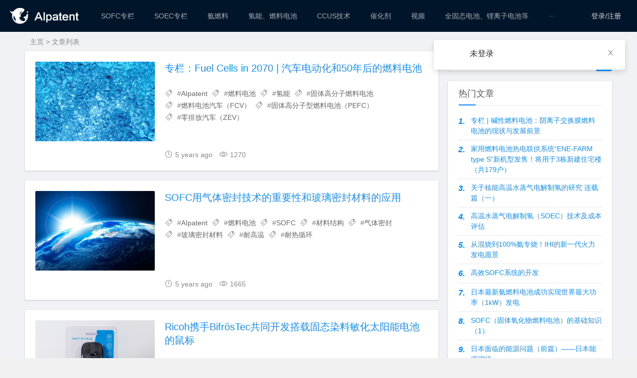

--- FILE ---
content_type: text/html; charset=utf-8
request_url: https://x.aipatent.com/list?current=156
body_size: 65113
content:
<!doctype html><html lang="zh" data-server-rendered="true"><head><title>最近列表 - AIpatent研发情报汇编</title> <meta charset="utf-8"> <meta http-equiv="X-UA-Compatible" content="IE=edge"> <meta name="keywords" content="AIpatent · 燃料电池 · 氢能 · 固体高分子燃料电池 · 燃料电池汽车（FCV） · 固体高分子型燃料电池（PEFC） · 零排放汽车（ZEV） · SOFC · 材料结构 · 气体密封 · 玻璃密封材料 · 耐高温 · 耐热循环 · 太阳能电池 · 固态染料敏化太阳能电池 · SMART R MOUSE · RICOH EH DSSC2832 · 有机半导体材料 · 环保型物联网 · 有机光电导体技术 · 氢燃料 · ENE-FARM · 纯氢燃料电池系统 · 家用热电联供系统 · 固定式PEFC系统 · 分布式能源 · 机器人 · 石油风扇加热器 · 气化器 · 自动化设备 · 燃料电池单元 · 量产 · 二次电池 · 全树脂电池 · 实用化 · 下一代电池 · 安全性 · 大型固定式蓄电池 · 氢燃料电池 · 城市燃气供应 · 液化石油气 · 氢能供应 · RE100 · 锂离子电池 · 长寿命 · 充电过程 · 性能劣化 · 大容量 · 过渡金属 · Fuel Cells in 2070 · 能源生命线 · 燃料电池应用领域 · 分布式发电 · 移动交通 · 移动设备 · 固体氧化物燃料电池 · 磷灰石型镧硅酸盐类固体电解质 · 离子电导率 · 铝.镁 · 钆 · GS Alliance"> <meta name="description" content="专栏：Fuel Cells in 2070 | 汽车电动化和50年后的燃料电池 · SOFC用气体密封技术的重要性和玻璃密封材料的应用 · Ricoh携手BifrösTec共同开发搭载固态染料敏化太阳能电池的鼠标 · 专栏：Fuel Cells in 2070 | 50年后的固定式PEFC系统 · 大日工业：推进工厂自动化，开展燃料电池等新业务 · 前日产工程师对设计的下一代电池的安全性和成本竞争力充满信心，明年开始量产 · 常磐共同火力株式会社：扩大营业区域、开展氢能供应业务 · 大容量&amp;长寿命电池材料的开发：在原子水平上阐明锂离子电池的充电过程 · 专栏：Fuel Cells in 2070 | 对50年后的燃料电池的畅想——序论 · GS Alliance：使用磷灰石型镧硅酸盐类固体电解质开发固体氧化物燃料电池"> <meta http-equiv="content-type" content="text/html;charset=utf-8"> <meta name="viewport" content="initial-scale=1, maximum-scale=1, user-scalable=no, minimal-ui"> <meta name="msapplication-TileImage" content="images/icons/icon-144x144.png"> <meta name="msapplication-TileColor" content="#2F3BA2"> <meta name="apple-mobile-web-app-capable" content="yes"> <meta name="apple-mobile-web-app-status-bar-style" content="black"> <meta name="apple-mobile-web-app-title" content="Weather PWA"> <link rel="apple-touch-icon" href="/logo.png"> <link rel="shortcut icon" href="/favicon.ico" type="image/x-icon"><link rel="stylesheet" href="/public/static/css/common.64c9dd3e.css"><link rel="stylesheet" href="/public/static/css/list/index.f050a174.css"></head> <body><div id="app" data-server-rendered="true"><div class="main"><section id="components-layout-demo-fixed" class="ant-layout"><header class="ant-layout-header"><header class="header"><div class="container"><a href="/" class="logo-area"><img src="/public/static/img/logo.8a76f81c.png" alt="AIptent-logo" class="img"></a> <div class="m-nav-btn"><i class="iconfont icon-category"></i></div> <!----> <div class="rightContent"><span class="ant-pro-global-header-index-action ant-dropdown-trigger"><!----> <!----></span></div></div></header></header> <main class="ant-layout-content"><div class="main-view"><div><div><nav class="breadcrumb container"><a href="/" title="主页">主页</a> &gt;
        <a href="/list" title="文章列表">文章列表</a></nav> <div id="content" class="content container clearfix"><section id="mainbox" class="fl br mb"><div class="new-post"><div><article class="article-list br mb sb clearfix"><figure class="figure fl"><a href="/专栏：Fuel Cells in 2070 | 汽车电动化和50年后的燃料电池/d4e248c0-21cb-11ec-97f6-51413f99eaf3" target="_blank" title="专栏：Fuel Cells in 2070 | 汽车电动化和50年后的燃料电池" class="thumbnail"><img src="/public/FileRecv/2020/09/01-topmovie.jpg" alt="专栏：Fuel Cells in 2070 | 汽车电动化和50年后的燃料电池" class="img-cover br"></a></figure> <div class="content"><h2 class="title m-multi-ellipsis"><a href="/专栏：Fuel Cells in 2070 | 汽车电动化和50年后的燃料电池/d4e248c0-21cb-11ec-97f6-51413f99eaf3" target="_blank" title="专栏：Fuel Cells in 2070 | 汽车电动化和50年后的燃料电池">专栏：Fuel Cells in 2070 | 汽车电动化和50年后的燃料电池</a></h2> <p class="intro hidden-sm"><span class="hidden-sm-md-lg tag ellipsis"><i class="iconfont icon-tag"></i> #<a href="/tag/d3c9faf0-21cb-11ec-97f6-51413f99eaf3" target="_blank" title="AIpatent">AIpatent</a></span><span class="hidden-sm-md-lg tag ellipsis"><i class="iconfont icon-tag"></i> #<a href="/tag/d3c7d810-21cb-11ec-97f6-51413f99eaf3" target="_blank" title="燃料电池">燃料电池</a></span><span class="hidden-sm-md-lg tag ellipsis"><i class="iconfont icon-tag"></i> #<a href="/tag/d3f550b1-21cb-11ec-97f6-51413f99eaf3" target="_blank" title="氢能">氢能</a></span><span class="hidden-sm-md-lg tag ellipsis"><i class="iconfont icon-tag"></i> #<a href="/tag/d43985a3-21cb-11ec-97f6-51413f99eaf3" target="_blank" title="固体高分子燃料电池">固体高分子燃料电池</a></span><span class="hidden-sm-md-lg tag ellipsis"><i class="iconfont icon-tag"></i> #<a href="/tag/d4764081-21cb-11ec-97f6-51413f99eaf3" target="_blank" title="燃料电池汽车（FCV）">燃料电池汽车（FCV）</a></span><span class="hidden-sm-md-lg tag ellipsis"><i class="iconfont icon-tag"></i> #<a href="/tag/d4e221b0-21cb-11ec-97f6-51413f99eaf3" target="_blank" title="固体高分子型燃料电池（PEFC）">固体高分子型燃料电池（PEFC）</a></span><span class="hidden-sm-md-lg tag ellipsis"><i class="iconfont icon-tag"></i> #<a href="/tag/d4e221b1-21cb-11ec-97f6-51413f99eaf3" target="_blank" title="零排放汽车（ZEV）">零排放汽车（ZEV）</a></span></p> <p class="data clearfix"><time datetime="2019-11-07" class="time fl"><i class="iconfont icon-time"></i>5 years ago</time> <span class="view fl"><i class="iconfont icon-view"></i>1270</span></p></div></article><article class="article-list br mb sb clearfix"><figure class="figure fl"><a href="/SOFC用气体密封技术的重要性和玻璃密封材料的应用/d4e0e930-21cb-11ec-97f6-51413f99eaf3" target="_blank" title="SOFC用气体密封技术的重要性和玻璃密封材料的应用" class="thumbnail"><img src="/public/FileRecv/2020/10/0-1-2.png" alt="SOFC用气体密封技术的重要性和玻璃密封材料的应用" class="img-cover br"></a></figure> <div class="content"><h2 class="title m-multi-ellipsis"><a href="/SOFC用气体密封技术的重要性和玻璃密封材料的应用/d4e0e930-21cb-11ec-97f6-51413f99eaf3" target="_blank" title="SOFC用气体密封技术的重要性和玻璃密封材料的应用">SOFC用气体密封技术的重要性和玻璃密封材料的应用</a></h2> <p class="intro hidden-sm"><span class="hidden-sm-md-lg tag ellipsis"><i class="iconfont icon-tag"></i> #<a href="/tag/d3c9faf0-21cb-11ec-97f6-51413f99eaf3" target="_blank" title="AIpatent">AIpatent</a></span><span class="hidden-sm-md-lg tag ellipsis"><i class="iconfont icon-tag"></i> #<a href="/tag/d3c7d810-21cb-11ec-97f6-51413f99eaf3" target="_blank" title="燃料电池">燃料电池</a></span><span class="hidden-sm-md-lg tag ellipsis"><i class="iconfont icon-tag"></i> #<a href="/tag/d3dfcce0-21cb-11ec-97f6-51413f99eaf3" target="_blank" title="SOFC">SOFC</a></span><span class="hidden-sm-md-lg tag ellipsis"><i class="iconfont icon-tag"></i> #<a href="/tag/d432f5f0-21cb-11ec-97f6-51413f99eaf3" target="_blank" title="材料结构">材料结构</a></span><span class="hidden-sm-md-lg tag ellipsis"><i class="iconfont icon-tag"></i> #<a href="/tag/d4e0c220-21cb-11ec-97f6-51413f99eaf3" target="_blank" title="气体密封">气体密封</a></span><span class="hidden-sm-md-lg tag ellipsis"><i class="iconfont icon-tag"></i> #<a href="/tag/d4e0c221-21cb-11ec-97f6-51413f99eaf3" target="_blank" title="玻璃密封材料">玻璃密封材料</a></span><span class="hidden-sm-md-lg tag ellipsis"><i class="iconfont icon-tag"></i> #<a href="/tag/d4e0c222-21cb-11ec-97f6-51413f99eaf3" target="_blank" title="耐高温">耐高温</a></span><span class="hidden-sm-md-lg tag ellipsis"><i class="iconfont icon-tag"></i> #<a href="/tag/d4e0c223-21cb-11ec-97f6-51413f99eaf3" target="_blank" title="耐热循环">耐热循环</a></span></p> <p class="data clearfix"><time datetime="2019-11-07" class="time fl"><i class="iconfont icon-time"></i>5 years ago</time> <span class="view fl"><i class="iconfont icon-view"></i>1665</span></p></div></article><article class="article-list br mb sb clearfix"><figure class="figure fl"><a href="/Ricoh携手BifrösTec共同开发搭载固态染料敏化太阳能电池的鼠标/d4e04cf0-21cb-11ec-97f6-51413f99eaf3" target="_blank" title="Ricoh携手BifrösTec共同开发搭载固态染料敏化太阳能电池的鼠标" class="thumbnail"><img src="/public/FileRecv/2020/10/0-2.png" alt="Ricoh携手BifrösTec共同开发搭载固态染料敏化太阳能电池的鼠标" class="img-cover br"></a></figure> <div class="content"><h2 class="title m-multi-ellipsis"><a href="/Ricoh携手BifrösTec共同开发搭载固态染料敏化太阳能电池的鼠标/d4e04cf0-21cb-11ec-97f6-51413f99eaf3" target="_blank" title="Ricoh携手BifrösTec共同开发搭载固态染料敏化太阳能电池的鼠标">Ricoh携手BifrösTec共同开发搭载固态染料敏化太阳能电池的鼠标</a></h2> <p class="intro hidden-sm"><span class="hidden-sm-md-lg tag ellipsis"><i class="iconfont icon-tag"></i> #<a href="/tag/d3c9faf0-21cb-11ec-97f6-51413f99eaf3" target="_blank" title="AIpatent">AIpatent</a></span><span class="hidden-sm-md-lg tag ellipsis"><i class="iconfont icon-tag"></i> #<a href="/tag/d3d08aa2-21cb-11ec-97f6-51413f99eaf3" target="_blank" title="太阳能电池">太阳能电池</a></span><span class="hidden-sm-md-lg tag ellipsis"><i class="iconfont icon-tag"></i> #<a href="/tag/d4e025e0-21cb-11ec-97f6-51413f99eaf3" target="_blank" title="固态染料敏化太阳能电池">固态染料敏化太阳能电池</a></span><span class="hidden-sm-md-lg tag ellipsis"><i class="iconfont icon-tag"></i> #<a href="/tag/d4e025e1-21cb-11ec-97f6-51413f99eaf3" target="_blank" title="SMART R MOUSE">SMART R MOUSE</a></span><span class="hidden-sm-md-lg tag ellipsis"><i class="iconfont icon-tag"></i> #<a href="/tag/d4e025e2-21cb-11ec-97f6-51413f99eaf3" target="_blank" title="RICOH EH DSSC2832">RICOH EH DSSC2832</a></span><span class="hidden-sm-md-lg tag ellipsis"><i class="iconfont icon-tag"></i> #<a href="/tag/d4e025e3-21cb-11ec-97f6-51413f99eaf3" target="_blank" title="有机半导体材料">有机半导体材料</a></span><span class="hidden-sm-md-lg tag ellipsis"><i class="iconfont icon-tag"></i> #<a href="/tag/d4e025e4-21cb-11ec-97f6-51413f99eaf3" target="_blank" title="环保型物联网">环保型物联网</a></span><span class="hidden-sm-md-lg tag ellipsis"><i class="iconfont icon-tag"></i> #<a href="/tag/d4e025e5-21cb-11ec-97f6-51413f99eaf3" target="_blank" title="有机光电导体技术">有机光电导体技术</a></span></p> <p class="data clearfix"><time datetime="2019-11-07" class="time fl"><i class="iconfont icon-time"></i>5 years ago</time> <span class="view fl"><i class="iconfont icon-view"></i>1446</span></p></div></article><article class="article-list br mb sb clearfix"><figure class="figure fl"><a href="/专栏：Fuel Cells in 2070 | 50年后的固定式PEFC系统/d4df89a0-21cb-11ec-97f6-51413f99eaf3" target="_blank" title="专栏：Fuel Cells in 2070 | 50年后的固定式PEFC系统" class="thumbnail"><img src="/public/FileRecv/2020/09/01-topmovie.jpg" alt="专栏：Fuel Cells in 2070 | 50年后的固定式PEFC系统" class="img-cover br"></a></figure> <div class="content"><h2 class="title m-multi-ellipsis"><a href="/专栏：Fuel Cells in 2070 | 50年后的固定式PEFC系统/d4df89a0-21cb-11ec-97f6-51413f99eaf3" target="_blank" title="专栏：Fuel Cells in 2070 | 50年后的固定式PEFC系统">专栏：Fuel Cells in 2070 | 50年后的固定式PEFC系统</a></h2> <p class="intro hidden-sm"><span class="hidden-sm-md-lg tag ellipsis"><i class="iconfont icon-tag"></i> #<a href="/tag/d3c9faf0-21cb-11ec-97f6-51413f99eaf3" target="_blank" title="AIpatent">AIpatent</a></span><span class="hidden-sm-md-lg tag ellipsis"><i class="iconfont icon-tag"></i> #<a href="/tag/d3c7d810-21cb-11ec-97f6-51413f99eaf3" target="_blank" title="燃料电池">燃料电池</a></span><span class="hidden-sm-md-lg tag ellipsis"><i class="iconfont icon-tag"></i> #<a href="/tag/d43985a3-21cb-11ec-97f6-51413f99eaf3" target="_blank" title="固体高分子燃料电池">固体高分子燃料电池</a></span><span class="hidden-sm-md-lg tag ellipsis"><i class="iconfont icon-tag"></i> #<a href="/tag/d3e1c8b0-21cb-11ec-97f6-51413f99eaf3" target="_blank" title="氢燃料">氢燃料</a></span><span class="hidden-sm-md-lg tag ellipsis"><i class="iconfont icon-tag"></i> #<a href="/tag/d43da450-21cb-11ec-97f6-51413f99eaf3" target="_blank" title="ENE-FARM">ENE-FARM</a></span><span class="hidden-sm-md-lg tag ellipsis"><i class="iconfont icon-tag"></i> #<a href="/tag/d49c1800-21cb-11ec-97f6-51413f99eaf3" target="_blank" title="纯氢燃料电池系统">纯氢燃料电池系统</a></span><span class="hidden-sm-md-lg tag ellipsis"><i class="iconfont icon-tag"></i> #<a href="/tag/d4df6290-21cb-11ec-97f6-51413f99eaf3" target="_blank" title="家用热电联供系统">家用热电联供系统</a></span><span class="hidden-sm-md-lg tag ellipsis"><i class="iconfont icon-tag"></i> #<a href="/tag/d4df6291-21cb-11ec-97f6-51413f99eaf3" target="_blank" title="固定式PEFC系统">固定式PEFC系统</a></span><span class="hidden-sm-md-lg tag ellipsis"><i class="iconfont icon-tag"></i> #<a href="/tag/d4df6292-21cb-11ec-97f6-51413f99eaf3" target="_blank" title="分布式能源">分布式能源</a></span></p> <p class="data clearfix"><time datetime="2019-11-07" class="time fl"><i class="iconfont icon-time"></i>5 years ago</time> <span class="view fl"><i class="iconfont icon-view"></i>1087</span></p></div></article><article class="article-list br mb sb clearfix"><figure class="figure fl"><a href="/大日工业：推进工厂自动化，开展燃料电池等新业务/d4deed60-21cb-11ec-97f6-51413f99eaf3" target="_blank" title="大日工业：推进工厂自动化，开展燃料电池等新业务" class="thumbnail"><img src="/public/FileRecv/2020/09/2-1-14.png" alt="大日工业：推进工厂自动化，开展燃料电池等新业务" class="img-cover br"></a></figure> <div class="content"><h2 class="title m-multi-ellipsis"><a href="/大日工业：推进工厂自动化，开展燃料电池等新业务/d4deed60-21cb-11ec-97f6-51413f99eaf3" target="_blank" title="大日工业：推进工厂自动化，开展燃料电池等新业务">大日工业：推进工厂自动化，开展燃料电池等新业务</a></h2> <p class="intro hidden-sm"><span class="hidden-sm-md-lg tag ellipsis"><i class="iconfont icon-tag"></i> #<a href="/tag/d3c9faf0-21cb-11ec-97f6-51413f99eaf3" target="_blank" title="AIpatent">AIpatent</a></span><span class="hidden-sm-md-lg tag ellipsis"><i class="iconfont icon-tag"></i> #<a href="/tag/d3c7d810-21cb-11ec-97f6-51413f99eaf3" target="_blank" title="燃料电池">燃料电池</a></span><span class="hidden-sm-md-lg tag ellipsis"><i class="iconfont icon-tag"></i> #<a href="/tag/d4ab0c20-21cb-11ec-97f6-51413f99eaf3" target="_blank" title="机器人">机器人</a></span><span class="hidden-sm-md-lg tag ellipsis"><i class="iconfont icon-tag"></i> #<a href="/tag/d4dec650-21cb-11ec-97f6-51413f99eaf3" target="_blank" title="石油风扇加热器">石油风扇加热器</a></span><span class="hidden-sm-md-lg tag ellipsis"><i class="iconfont icon-tag"></i> #<a href="/tag/d4dec651-21cb-11ec-97f6-51413f99eaf3" target="_blank" title="气化器">气化器</a></span><span class="hidden-sm-md-lg tag ellipsis"><i class="iconfont icon-tag"></i> #<a href="/tag/d4dec652-21cb-11ec-97f6-51413f99eaf3" target="_blank" title="自动化设备">自动化设备</a></span><span class="hidden-sm-md-lg tag ellipsis"><i class="iconfont icon-tag"></i> #<a href="/tag/d4dec653-21cb-11ec-97f6-51413f99eaf3" target="_blank" title="燃料电池单元">燃料电池单元</a></span></p> <p class="data clearfix"><time datetime="2019-11-07" class="time fl"><i class="iconfont icon-time"></i>5 years ago</time> <span class="view fl"><i class="iconfont icon-view"></i>1256</span></p></div></article><article class="article-list br mb sb clearfix"><figure class="figure fl"><a href="/前日产工程师对设计的下一代电池的安全性和成本竞争力充满信心，明年开始量产/d4de5120-21cb-11ec-97f6-51413f99eaf3" target="_blank" title="前日产工程师对设计的下一代电池的安全性和成本竞争力充满信心，明年开始量产" class="thumbnail"><img src="/public/FileRecv/2020/09/1-2-10.png" alt="前日产工程师对设计的下一代电池的安全性和成本竞争力充满信心，明年开始量产" class="img-cover br"></a></figure> <div class="content"><h2 class="title m-multi-ellipsis"><a href="/前日产工程师对设计的下一代电池的安全性和成本竞争力充满信心，明年开始量产/d4de5120-21cb-11ec-97f6-51413f99eaf3" target="_blank" title="前日产工程师对设计的下一代电池的安全性和成本竞争力充满信心，明年开始量产">前日产工程师对设计的下一代电池的安全性和成本竞争力充满信心，明年开始量产</a></h2> <p class="intro hidden-sm"><span class="hidden-sm-md-lg tag ellipsis"><i class="iconfont icon-tag"></i> #<a href="/tag/d3c9faf0-21cb-11ec-97f6-51413f99eaf3" target="_blank" title="AIpatent">AIpatent</a></span><span class="hidden-sm-md-lg tag ellipsis"><i class="iconfont icon-tag"></i> #<a href="/tag/d3f3ca11-21cb-11ec-97f6-51413f99eaf3" target="_blank" title="量产">量产</a></span><span class="hidden-sm-md-lg tag ellipsis"><i class="iconfont icon-tag"></i> #<a href="/tag/d41c1290-21cb-11ec-97f6-51413f99eaf3" target="_blank" title="二次电池">二次电池</a></span><span class="hidden-sm-md-lg tag ellipsis"><i class="iconfont icon-tag"></i> #<a href="/tag/d44cbf80-21cb-11ec-97f6-51413f99eaf3" target="_blank" title="全树脂电池">全树脂电池</a></span><span class="hidden-sm-md-lg tag ellipsis"><i class="iconfont icon-tag"></i> #<a href="/tag/d49d0263-21cb-11ec-97f6-51413f99eaf3" target="_blank" title="实用化">实用化</a></span><span class="hidden-sm-md-lg tag ellipsis"><i class="iconfont icon-tag"></i> #<a href="/tag/d4b93cf0-21cb-11ec-97f6-51413f99eaf3" target="_blank" title="下一代电池">下一代电池</a></span><span class="hidden-sm-md-lg tag ellipsis"><i class="iconfont icon-tag"></i> #<a href="/tag/d4de2a10-21cb-11ec-97f6-51413f99eaf3" target="_blank" title="安全性">安全性</a></span><span class="hidden-sm-md-lg tag ellipsis"><i class="iconfont icon-tag"></i> #<a href="/tag/d4de2a11-21cb-11ec-97f6-51413f99eaf3" target="_blank" title="大型固定式蓄电池">大型固定式蓄电池</a></span></p> <p class="data clearfix"><time datetime="2019-11-07" class="time fl"><i class="iconfont icon-time"></i>5 years ago</time> <span class="view fl"><i class="iconfont icon-view"></i>1380</span></p></div></article><article class="article-list br mb sb clearfix"><figure class="figure fl"><a href="/常磐共同火力株式会社：扩大营业区域、开展氢能供应业务/d4dddbf0-21cb-11ec-97f6-51413f99eaf3" target="_blank" title="常磐共同火力株式会社：扩大营业区域、开展氢能供应业务" class="thumbnail"><img src="/public/FileRecv/2020/09/2-1-13.png" alt="常磐共同火力株式会社：扩大营业区域、开展氢能供应业务" class="img-cover br"></a></figure> <div class="content"><h2 class="title m-multi-ellipsis"><a href="/常磐共同火力株式会社：扩大营业区域、开展氢能供应业务/d4dddbf0-21cb-11ec-97f6-51413f99eaf3" target="_blank" title="常磐共同火力株式会社：扩大营业区域、开展氢能供应业务">常磐共同火力株式会社：扩大营业区域、开展氢能供应业务</a></h2> <p class="intro hidden-sm"><span class="hidden-sm-md-lg tag ellipsis"><i class="iconfont icon-tag"></i> #<a href="/tag/d3c9faf0-21cb-11ec-97f6-51413f99eaf3" target="_blank" title="AIpatent">AIpatent</a></span><span class="hidden-sm-md-lg tag ellipsis"><i class="iconfont icon-tag"></i> #<a href="/tag/d3f550b1-21cb-11ec-97f6-51413f99eaf3" target="_blank" title="氢能">氢能</a></span><span class="hidden-sm-md-lg tag ellipsis"><i class="iconfont icon-tag"></i> #<a href="/tag/d4189021-21cb-11ec-97f6-51413f99eaf3" target="_blank" title="氢燃料电池">氢燃料电池</a></span><span class="hidden-sm-md-lg tag ellipsis"><i class="iconfont icon-tag"></i> #<a href="/tag/d4ddb4e0-21cb-11ec-97f6-51413f99eaf3" target="_blank" title="城市燃气供应">城市燃气供应</a></span><span class="hidden-sm-md-lg tag ellipsis"><i class="iconfont icon-tag"></i> #<a href="/tag/d4ddb4e1-21cb-11ec-97f6-51413f99eaf3" target="_blank" title="液化石油气">液化石油气</a></span><span class="hidden-sm-md-lg tag ellipsis"><i class="iconfont icon-tag"></i> #<a href="/tag/d4ddb4e2-21cb-11ec-97f6-51413f99eaf3" target="_blank" title="氢能供应">氢能供应</a></span><span class="hidden-sm-md-lg tag ellipsis"><i class="iconfont icon-tag"></i> #<a href="/tag/d4ddb4e3-21cb-11ec-97f6-51413f99eaf3" target="_blank" title="RE100">RE100</a></span></p> <p class="data clearfix"><time datetime="2019-11-07" class="time fl"><i class="iconfont icon-time"></i>5 years ago</time> <span class="view fl"><i class="iconfont icon-view"></i>1215</span></p></div></article><article class="article-list br mb sb clearfix"><figure class="figure fl"><a href="/大容量长寿命电池材料的开发：在原子水平上阐明锂离子电池的充电过程/d4dd66c0-21cb-11ec-97f6-51413f99eaf3" target="_blank" title="大容量&amp;长寿命电池材料的开发：在原子水平上阐明锂离子电池的充电过程" class="thumbnail"><img src="/public/FileRecv/2020/09/0-1-4.png" alt="大容量&amp;长寿命电池材料的开发：在原子水平上阐明锂离子电池的充电过程" class="img-cover br"></a></figure> <div class="content"><h2 class="title m-multi-ellipsis"><a href="/大容量长寿命电池材料的开发：在原子水平上阐明锂离子电池的充电过程/d4dd66c0-21cb-11ec-97f6-51413f99eaf3" target="_blank" title="大容量&amp;长寿命电池材料的开发：在原子水平上阐明锂离子电池的充电过程">大容量&amp;长寿命电池材料的开发：在原子水平上阐明锂离子电池的充电过程</a></h2> <p class="intro hidden-sm"><span class="hidden-sm-md-lg tag ellipsis"><i class="iconfont icon-tag"></i> #<a href="/tag/d3c9faf0-21cb-11ec-97f6-51413f99eaf3" target="_blank" title="AIpatent">AIpatent</a></span><span class="hidden-sm-md-lg tag ellipsis"><i class="iconfont icon-tag"></i> #<a href="/tag/d3d48241-21cb-11ec-97f6-51413f99eaf3" target="_blank" title="锂离子电池">锂离子电池</a></span><span class="hidden-sm-md-lg tag ellipsis"><i class="iconfont icon-tag"></i> #<a href="/tag/d4d55071-21cb-11ec-97f6-51413f99eaf3" target="_blank" title="长寿命">长寿命</a></span><span class="hidden-sm-md-lg tag ellipsis"><i class="iconfont icon-tag"></i> #<a href="/tag/d4dd3fb0-21cb-11ec-97f6-51413f99eaf3" target="_blank" title="充电过程">充电过程</a></span><span class="hidden-sm-md-lg tag ellipsis"><i class="iconfont icon-tag"></i> #<a href="/tag/d4dd3fb1-21cb-11ec-97f6-51413f99eaf3" target="_blank" title="性能劣化">性能劣化</a></span><span class="hidden-sm-md-lg tag ellipsis"><i class="iconfont icon-tag"></i> #<a href="/tag/d4dd3fb2-21cb-11ec-97f6-51413f99eaf3" target="_blank" title="大容量">大容量</a></span><span class="hidden-sm-md-lg tag ellipsis"><i class="iconfont icon-tag"></i> #<a href="/tag/d4dd3fb3-21cb-11ec-97f6-51413f99eaf3" target="_blank" title="过渡金属">过渡金属</a></span></p> <p class="data clearfix"><time datetime="2019-11-07" class="time fl"><i class="iconfont icon-time"></i>5 years ago</time> <span class="view fl"><i class="iconfont icon-view"></i>1395</span></p></div></article><article class="article-list br mb sb clearfix"><figure class="figure fl"><a href="/专栏：Fuel Cells in 2070 | 对50年后的燃料电池的畅想——序论/d4dc5550-21cb-11ec-97f6-51413f99eaf3" target="_blank" title="专栏：Fuel Cells in 2070 | 对50年后的燃料电池的畅想——序论" class="thumbnail"><img src="/public/FileRecv/2020/09/01-topmovie.jpg" alt="专栏：Fuel Cells in 2070 | 对50年后的燃料电池的畅想——序论" class="img-cover br"></a></figure> <div class="content"><h2 class="title m-multi-ellipsis"><a href="/专栏：Fuel Cells in 2070 | 对50年后的燃料电池的畅想——序论/d4dc5550-21cb-11ec-97f6-51413f99eaf3" target="_blank" title="专栏：Fuel Cells in 2070 | 对50年后的燃料电池的畅想——序论">专栏：Fuel Cells in 2070 | 对50年后的燃料电池的畅想——序论</a></h2> <p class="intro hidden-sm"><span class="hidden-sm-md-lg tag ellipsis"><i class="iconfont icon-tag"></i> #<a href="/tag/d3c9faf0-21cb-11ec-97f6-51413f99eaf3" target="_blank" title="AIpatent">AIpatent</a></span><span class="hidden-sm-md-lg tag ellipsis"><i class="iconfont icon-tag"></i> #<a href="/tag/d3c7d810-21cb-11ec-97f6-51413f99eaf3" target="_blank" title="燃料电池">燃料电池</a></span><span class="hidden-sm-md-lg tag ellipsis"><i class="iconfont icon-tag"></i> #<a href="/tag/d4189021-21cb-11ec-97f6-51413f99eaf3" target="_blank" title="氢燃料电池">氢燃料电池</a></span><span class="hidden-sm-md-lg tag ellipsis"><i class="iconfont icon-tag"></i> #<a href="/tag/d4dc2e40-21cb-11ec-97f6-51413f99eaf3" target="_blank" title="Fuel Cells in 2070">Fuel Cells in 2070</a></span><span class="hidden-sm-md-lg tag ellipsis"><i class="iconfont icon-tag"></i> #<a href="/tag/d4dc2e41-21cb-11ec-97f6-51413f99eaf3" target="_blank" title="能源生命线">能源生命线</a></span><span class="hidden-sm-md-lg tag ellipsis"><i class="iconfont icon-tag"></i> #<a href="/tag/d4dc2e42-21cb-11ec-97f6-51413f99eaf3" target="_blank" title="燃料电池应用领域">燃料电池应用领域</a></span><span class="hidden-sm-md-lg tag ellipsis"><i class="iconfont icon-tag"></i> #<a href="/tag/d4dc2e43-21cb-11ec-97f6-51413f99eaf3" target="_blank" title="分布式发电">分布式发电</a></span><span class="hidden-sm-md-lg tag ellipsis"><i class="iconfont icon-tag"></i> #<a href="/tag/d4dc2e44-21cb-11ec-97f6-51413f99eaf3" target="_blank" title="移动交通">移动交通</a></span><span class="hidden-sm-md-lg tag ellipsis"><i class="iconfont icon-tag"></i> #<a href="/tag/d4dc2e45-21cb-11ec-97f6-51413f99eaf3" target="_blank" title="移动设备">移动设备</a></span></p> <p class="data clearfix"><time datetime="2019-11-07" class="time fl"><i class="iconfont icon-time"></i>5 years ago</time> <span class="view fl"><i class="iconfont icon-view"></i>1398</span></p></div></article><article class="article-list br mb sb clearfix"><figure class="figure fl"><a href="/GS Alliance：使用磷灰石型镧硅酸盐类固体电解质开发固体氧化物燃料电池/d4dbe020-21cb-11ec-97f6-51413f99eaf3" target="_blank" title="GS Alliance：使用磷灰石型镧硅酸盐类固体电解质开发固体氧化物燃料电池" class="thumbnail"><img src="/public/FileRecv/2020/09/2-1-12.png" alt="GS Alliance：使用磷灰石型镧硅酸盐类固体电解质开发固体氧化物燃料电池" class="img-cover br"></a></figure> <div class="content"><h2 class="title m-multi-ellipsis"><a href="/GS Alliance：使用磷灰石型镧硅酸盐类固体电解质开发固体氧化物燃料电池/d4dbe020-21cb-11ec-97f6-51413f99eaf3" target="_blank" title="GS Alliance：使用磷灰石型镧硅酸盐类固体电解质开发固体氧化物燃料电池">GS Alliance：使用磷灰石型镧硅酸盐类固体电解质开发固体氧化物燃料电池</a></h2> <p class="intro hidden-sm"><span class="hidden-sm-md-lg tag ellipsis"><i class="iconfont icon-tag"></i> #<a href="/tag/d3c9faf0-21cb-11ec-97f6-51413f99eaf3" target="_blank" title="AIpatent">AIpatent</a></span><span class="hidden-sm-md-lg tag ellipsis"><i class="iconfont icon-tag"></i> #<a href="/tag/d3dfcce0-21cb-11ec-97f6-51413f99eaf3" target="_blank" title="SOFC">SOFC</a></span><span class="hidden-sm-md-lg tag ellipsis"><i class="iconfont icon-tag"></i> #<a href="/tag/d432f5f0-21cb-11ec-97f6-51413f99eaf3" target="_blank" title="材料结构">材料结构</a></span><span class="hidden-sm-md-lg tag ellipsis"><i class="iconfont icon-tag"></i> #<a href="/tag/d427ab51-21cb-11ec-97f6-51413f99eaf3" target="_blank" title="固体氧化物燃料电池">固体氧化物燃料电池</a></span><span class="hidden-sm-md-lg tag ellipsis"><i class="iconfont icon-tag"></i> #<a href="/tag/d4dbb910-21cb-11ec-97f6-51413f99eaf3" target="_blank" title="磷灰石型镧硅酸盐类固体电解质">磷灰石型镧硅酸盐类固体电解质</a></span><span class="hidden-sm-md-lg tag ellipsis"><i class="iconfont icon-tag"></i> #<a href="/tag/d4dbb911-21cb-11ec-97f6-51413f99eaf3" target="_blank" title="离子电导率">离子电导率</a></span><span class="hidden-sm-md-lg tag ellipsis"><i class="iconfont icon-tag"></i> #<a href="/tag/d4dbb912-21cb-11ec-97f6-51413f99eaf3" target="_blank" title="铝.镁">铝.镁</a></span><span class="hidden-sm-md-lg tag ellipsis"><i class="iconfont icon-tag"></i> #<a href="/tag/d4dbb913-21cb-11ec-97f6-51413f99eaf3" target="_blank" title="钆">钆</a></span><span class="hidden-sm-md-lg tag ellipsis"><i class="iconfont icon-tag"></i> #<a href="/tag/d4dbb914-21cb-11ec-97f6-51413f99eaf3" target="_blank" title="GS Alliance">GS Alliance</a></span></p> <p class="data clearfix"><time datetime="2019-11-07" class="time fl"><i class="iconfont icon-time"></i>5 years ago</time> <span class="view fl"><i class="iconfont icon-view"></i>1273</span></p></div></article></div></div> <ul unselectable="unselectable" class="pagebar ant-pagination"><li title="上一页" tabIndex="0" class=" ant-pagination-prev"><a class="ant-pagination-item-link"><i aria-label="图标: left" class="anticon anticon-left"><svg viewBox="64 64 896 896" focusable="false" data-icon="left" width="1em" height="1em" fill="currentColor" aria-hidden="true"><path d="M724 218.3V141c0-6.7-7.7-10.4-12.9-6.3L260.3 486.8a31.86 31.86 0 0 0 0 50.3l450.8 352.1c5.3 4.1 12.9.4 12.9-6.3v-77.3c0-4.9-2.3-9.6-6.1-12.6l-360-281 360-281.1c3.8-3 6.1-7.7 6.1-12.6z"></path></svg></i></a></li><li title="1" tabIndex="0" class="ant-pagination-item ant-pagination-item-1"><a href="?current=1">1</a></li><li title="向前 3 页" tabIndex="0" class="ant-pagination-jump-prev ant-pagination-jump-prev-custom-icon"><a class="ant-pagination-item-link"><div class="ant-pagination-item-container"><i aria-label="图标: double-left" class="anticon anticon-double-left ant-pagination-item-link-icon"><!----></i><span class="ant-pagination-item-ellipsis">•••</span></div></a></li><li title="155" tabIndex="0" class="ant-pagination-item ant-pagination-item-155 ant-pagination-item-after-jump-prev"><a href="?current=155">155</a></li><li title="156" tabIndex="0" class="ant-pagination-item ant-pagination-item-156 ant-pagination-item-active"><a href="?current=156">156</a></li><li title="157" tabIndex="0" class="ant-pagination-item ant-pagination-item-157 ant-pagination-item-before-jump-next"><a href="?current=157">157</a></li><li title="向后 3 页" tabIndex="0" class="ant-pagination-jump-next ant-pagination-jump-next-custom-icon"><a class="ant-pagination-item-link"><div class="ant-pagination-item-container"><i aria-label="图标: double-right" class="anticon anticon-double-right ant-pagination-item-link-icon"><!----></i><span class="ant-pagination-item-ellipsis">•••</span></div></a></li><li title="199" tabIndex="0" class="ant-pagination-item ant-pagination-item-199"><a href="?current=199">199</a></li><li title="下一页" tabIndex="0" class=" ant-pagination-next"><a class="ant-pagination-item-link"><i aria-label="图标: right" class="anticon anticon-right"><svg viewBox="64 64 896 896" focusable="false" data-icon="right" width="1em" height="1em" fill="currentColor" aria-hidden="true"><path d="M765.7 486.8L314.9 134.7A7.97 7.97 0 0 0 302 141v77.3c0 4.9 2.3 9.6 6.1 12.6l360 281.1-360 281.1c-3.9 3-6.1 7.7-6.1 12.6V883c0 6.7 7.7 10.4 12.9 6.3l450.8-352.1a31.96 31.96 0 0 0 0-50.4z"></path></svg></i></a></li><li class="ant-pagination-options"><div class="ant-pagination-options-quick-jumper">跳至<input type="text" value="">页</div></li></ul></section> <aside id="sidebar" class="hidden-sm-md-lg fr"><div class="theiaStickySidebar"><span class="mb ant-input-search ant-input-search-enter-button ant-input-search-large ant-input-group-wrapper ant-input-group-wrapper-lg"><span class="ant-input-wrapper ant-input-group"><input placeholder="搜索文章" type="text" value="" class="ant-input ant-input-lg"><span class="ant-input-group-addon"><button type="button" class="ant-btn ant-btn-primary ant-btn-lg ant-input-search-button"><i aria-label="图标: search" class="anticon anticon-search"><!----></i></button></span></span></span> <section id="aside_hot" class="widget widget_aside_hot sb br mb"><p class="c-title mb"><span class="name">热门文章</span></p> <ul class="widget-content aside_hot"><li class="clearfix"><span class="list list-1">1.</span><a href="/专栏 | 碱性燃料电池：阴离子交换膜燃料电池的现状与发展前景/d4eef2f0-21cb-11ec-97f6-51413f99eaf3" target="_blank" title="专栏 | 碱性燃料电池：阴离子交换膜燃料电池的现状与发展前景">专栏 | 碱性燃料电池：阴离子交换膜燃料电池的现状与发展前景</a></li><li class="clearfix"><span class="list list-1">2.</span><a href="/家用燃料电池热电联供系统“ENE-FARM type S”新机型发售！将用于3栋新建住宅楼（共179户）/d4677371-21cb-11ec-97f6-51413f99eaf3" target="_blank" title="家用燃料电池热电联供系统“ENE-FARM type S”新机型发售！将用于3栋新建住宅楼（共179户）">家用燃料电池热电联供系统“ENE-FARM type S”新机型发售！将用于3栋新建住宅楼（共179户）</a></li><li class="clearfix"><span class="list list-1">3.</span><a href="/关于核能高温水蒸气电解制氢的研究   连载篇（一）/d4443400-21cb-11ec-97f6-51413f99eaf3" target="_blank" title="关于核能高温水蒸气电解制氢的研究   连载篇（一）">关于核能高温水蒸气电解制氢的研究   连载篇（一）</a></li><li class="clearfix"><span class="list list-1">4.</span><a href="/高温水蒸气电解制氢（SOEC）技术及成本评估/d601c280-21cb-11ec-97f6-51413f99eaf3" target="_blank" title="高温水蒸气电解制氢（SOEC）技术及成本评估">高温水蒸气电解制氢（SOEC）技术及成本评估</a></li><li class="clearfix"><span class="list list-1">5.</span><a href="/从混烧到100氨专烧！IHI的新一代火力发电愿景/d5c52eb0-21cb-11ec-97f6-51413f99eaf3" target="_blank" title="从混烧到100%氨专烧！IHI的新一代火力发电愿景">从混烧到100%氨专烧！IHI的新一代火力发电愿景</a></li><li class="clearfix"><span class="list list-1">6.</span><a href="/高效SOFC系统的开发/d4f3d4f0-21cb-11ec-97f6-51413f99eaf3" target="_blank" title="高效SOFC系统的开发">高效SOFC系统的开发</a></li><li class="clearfix"><span class="list list-1">7.</span><a href="/日本最新氨燃料电池成功实现世界最大功率（1kW）发电/d42a1c50-21cb-11ec-97f6-51413f99eaf3" target="_blank" title="日本最新氨燃料电池成功实现世界最大功率（1kW）发电">日本最新氨燃料电池成功实现世界最大功率（1kW）发电</a></li><li class="clearfix"><span class="list list-1">8.</span><a href="/SOFC（固体氧化物燃料电池）的基础知识（1）/d4389b44-21cb-11ec-97f6-51413f99eaf3" target="_blank" title="SOFC（固体氧化物燃料电池）的基础知识（1）">SOFC（固体氧化物燃料电池）的基础知识（1）</a></li><li class="clearfix"><span class="list list-1">9.</span><a href="/日本面临的能源问题（前篇）——日本能源现状/d47dba90-21cb-11ec-97f6-51413f99eaf3" target="_blank" title="日本面临的能源问题（前篇）——日本能源现状">日本面临的能源问题（前篇）——日本能源现状</a></li><li class="clearfix"><span class="list list-1">10.</span><a href="/日本固态电池第一人的专利申请之路/d4147170-21cb-11ec-97f6-51413f99eaf3" target="_blank" title="日本固态电池第一人的专利申请之路">日本固态电池第一人的专利申请之路</a></li></ul></section> <section id="divTags" class="widget widget_tags sb br mb"><p class="c-title mb"><span class="name">热门标签</span></p> <ul class="widget-content divTags"><li><a href="/tag/d3c9faf0-21cb-11ec-97f6-51413f99eaf3" target="_blank" title="AIpatent">AIpatent<span class="tag-count"> (694)</span></a></li><li><a href="/tag/d3f550b1-21cb-11ec-97f6-51413f99eaf3" target="_blank" title="氢能">氢能<span class="tag-count"> (307)</span></a></li><li><a href="/tag/d3c7d810-21cb-11ec-97f6-51413f99eaf3" target="_blank" title="燃料电池">燃料电池<span class="tag-count"> (214)</span></a></li><li><a href="/tag/d4189021-21cb-11ec-97f6-51413f99eaf3" target="_blank" title="氢燃料电池">氢燃料电池<span class="tag-count"> (136)</span></a></li><li><a href="/tag/d432f5f0-21cb-11ec-97f6-51413f99eaf3" target="_blank" title="材料结构">材料结构<span class="tag-count"> (132)</span></a></li><li><a href="/tag/d5044fb4-21cb-11ec-97f6-51413f99eaf3" target="_blank" title="碳中和">碳中和<span class="tag-count"> (124)</span></a></li><li><a href="/tag/d3d2d491-21cb-11ec-97f6-51413f99eaf3" target="_blank" title="FCV">FCV<span class="tag-count"> (110)</span></a></li><li><a href="/tag/d3f66222-21cb-11ec-97f6-51413f99eaf3" target="_blank" title="可再生能源">可再生能源<span class="tag-count"> (105)</span></a></li><li><a href="/tag/d3d48241-21cb-11ec-97f6-51413f99eaf3" target="_blank" title="锂离子电池">锂离子电池<span class="tag-count"> (105)</span></a></li><li><a href="/tag/d3c87450-21cb-11ec-97f6-51413f99eaf3" target="_blank" title="新能源汽车">新能源汽车<span class="tag-count"> (103)</span></a></li><li><a href="/tag/d3cc44e0-21cb-11ec-97f6-51413f99eaf3" target="_blank" title="EV">EV<span class="tag-count"> (95)</span></a></li><li><a href="/tag/d3d74160-21cb-11ec-97f6-51413f99eaf3" target="_blank" title="全固态电池">全固态电池<span class="tag-count"> (95)</span></a></li><li><a href="/tag/d3b401f0-21cb-11ec-97f6-51413f99eaf3" target="_blank" title="汽车电池">汽车电池<span class="tag-count"> (88)</span></a></li><li><a href="/tag/d437b0e0-21cb-11ec-97f6-51413f99eaf3" target="_blank" title="催化剂">催化剂<span class="tag-count"> (85)</span></a></li><li><a href="/tag/d3c9faf2-21cb-11ec-97f6-51413f99eaf3" target="_blank" title="电动汽车">电动汽车<span class="tag-count"> (84)</span></a></li><li><a href="/tag/d3cce120-21cb-11ec-97f6-51413f99eaf3" target="_blank" title="丰田">丰田<span class="tag-count"> (82)</span></a></li><li><a href="/tag/d3d8c800-21cb-11ec-97f6-51413f99eaf3" target="_blank" title="固态电池">固态电池<span class="tag-count"> (81)</span></a></li><li><a href="/tag/d475cb50-21cb-11ec-97f6-51413f99eaf3" target="_blank" title="氨燃料">氨燃料<span class="tag-count"> (79)</span></a></li><li><a href="/tag/d53598e2-21cb-11ec-97f6-51413f99eaf3" target="_blank" title="绿氢">绿氢<span class="tag-count"> (69)</span></a></li><li><a href="/tag/d3dfcce0-21cb-11ec-97f6-51413f99eaf3" target="_blank" title="SOFC">SOFC<span class="tag-count"> (69)</span></a></li><li><a href="/tag/d3cf7930-21cb-11ec-97f6-51413f99eaf3" target="_blank" title="燃料电池汽车">燃料电池汽车<span class="tag-count"> (63)</span></a></li><li><a href="/tag/d3b75d50-21cb-11ec-97f6-51413f99eaf3" target="_blank" title="未分类">未分类<span class="tag-count"> (55)</span></a></li><li><a href="/tag/d4534f31-21cb-11ec-97f6-51413f99eaf3" target="_blank" title="脱碳化">脱碳化<span class="tag-count"> (53)</span></a></li><li><a href="/tag/d4559922-21cb-11ec-97f6-51413f99eaf3" target="_blank" title="脱碳">脱碳<span class="tag-count"> (51)</span></a></li><li><a href="/tag/d4648d40-21cb-11ec-97f6-51413f99eaf3" target="_blank" title="环境保护">环境保护<span class="tag-count"> (48)</span></a></li><li><a href="/tag/d45487b1-21cb-11ec-97f6-51413f99eaf3" target="_blank" title="氢能社会">氢能社会<span class="tag-count"> (48)</span></a></li><li><a href="/tag/d431bd70-21cb-11ec-97f6-51413f99eaf3" target="_blank" title="加氢站">加氢站<span class="tag-count"> (47)</span></a></li><li><a href="/tag/d3f3ca12-21cb-11ec-97f6-51413f99eaf3" target="_blank" title="固体电解质">固体电解质<span class="tag-count"> (43)</span></a></li><li><a href="/tag/d3fe5160-21cb-11ec-97f6-51413f99eaf3" target="_blank" title="氢气">氢气<span class="tag-count"> (40)</span></a></li><li><a href="/tag/d4666200-21cb-11ec-97f6-51413f99eaf3" target="_blank" title="氨">氨<span class="tag-count"> (40)</span></a></li></ul></section></div></aside></div></div></div></div></main> <footer class="ant-layout-footer" style="text-align:center;"><div class="footer"><div class="links"><a href="https://www.aipatent.com/about" target="_blank">关于我们</a> <a href="https://www.aipatent.com/help" target="_blank">帮助指南</a> <a href="https://www.aipatent.com/product" target="_blank">相关产品</a></div> <p><a href="https://beian.miit.gov.cn/#/Integrated/index" target="_blank">© 2017-2026 AIpatent 京ICP备16019719号</a></p></div></footer></section></div></div> <script type="text/javascript">
                            var _paq = _paq || [];
                            /* tracker methods like &quot;setCustomDimension&quot; should be called before &quot;trackPageView&quot; */
                            _paq.push(['trackPageView']);
                            _paq.push(['enableLinkTracking']);
                            (function () {
                                var u = '//piwik.aipatent.com/';
                                _paq.push(['setTrackerUrl', u + 'piwik.php']);
                                _paq.push(['setSiteId', '5']);
                                var d = document, g = d.createElement('script'), s = d.getElementsByTagName('script')[0];
                                g.type = 'text/javascript';
                                g.async = true;
                                g.defer = true;
                                g.src = u + 'piwik.js';
                                s.parentNode.insertBefore(g, s);
                            })();
                        </script><script> window.__INITIAL_STATE__= {"locale":"zh","origin":"http:\u002F\u002Fx.aipatent.com","zh_url":"\u002Fzh\u002Flist?current=156","jp_url":"\u002Fjp\u002Flist?current=156","en_url":"\u002Fen\u002Flist?current=156","meta":{"title":"最近列表 - AIpatent研发情报汇编","keywords":"AIpatent · 燃料电池 · 氢能 · 固体高分子燃料电池 · 燃料电池汽车（FCV） · 固体高分子型燃料电池（PEFC） · 零排放汽车（ZEV） · SOFC · 材料结构 · 气体密封 · 玻璃密封材料 · 耐高温 · 耐热循环 · 太阳能电池 · 固态染料敏化太阳能电池 · SMART R MOUSE · RICOH EH DSSC2832 · 有机半导体材料 · 环保型物联网 · 有机光电导体技术 · 氢燃料 · ENE-FARM · 纯氢燃料电池系统 · 家用热电联供系统 · 固定式PEFC系统 · 分布式能源 · 机器人 · 石油风扇加热器 · 气化器 · 自动化设备 · 燃料电池单元 · 量产 · 二次电池 · 全树脂电池 · 实用化 · 下一代电池 · 安全性 · 大型固定式蓄电池 · 氢燃料电池 · 城市燃气供应 · 液化石油气 · 氢能供应 · RE100 · 锂离子电池 · 长寿命 · 充电过程 · 性能劣化 · 大容量 · 过渡金属 · Fuel Cells in 2070 · 能源生命线 · 燃料电池应用领域 · 分布式发电 · 移动交通 · 移动设备 · 固体氧化物燃料电池 · 磷灰石型镧硅酸盐类固体电解质 · 离子电导率 · 铝.镁 · 钆 · GS Alliance","description":"专栏：Fuel Cells in 2070 | 汽车电动化和50年后的燃料电池 · SOFC用气体密封技术的重要性和玻璃密封材料的应用 · Ricoh携手BifrösTec共同开发搭载固态染料敏化太阳能电池的鼠标 · 专栏：Fuel Cells in 2070 | 50年后的固定式PEFC系统 · 大日工业：推进工厂自动化，开展燃料电池等新业务 · 前日产工程师对设计的下一代电池的安全性和成本竞争力充满信心，明年开始量产 · 常磐共同火力株式会社：扩大营业区域、开展氢能供应业务 · 大容量&长寿命电池材料的开发：在原子水平上阐明锂离子电池的充电过程 · 专栏：Fuel Cells in 2070 | 对50年后的燃料电池的畅想——序论 · GS Alliance：使用磷灰石型镧硅酸盐类固体电解质开发固体氧化物燃料电池"},"breadcrumb":[{"name":"文章列表","url":"\u002Flist"}],"current":"156","pageSize":10,"categoryList":[{"id":"d3475d70-21cb-11ec-97f6-51413f99eaf3","title":"催化剂","parentId":null,"next":"d3470f50-21cb-11ec-97f6-51413f99eaf3"},{"id":"d347ab90-21cb-11ec-97f6-51413f99eaf3","title":"CCUS技术","parentId":null,"next":"d3475d70-21cb-11ec-97f6-51413f99eaf3"},{"id":"d347d2a0-21cb-11ec-97f6-51413f99eaf3","title":"氢能、燃料电池","parentId":null,"next":"d347ab90-21cb-11ec-97f6-51413f99eaf3"},{"id":"d34820c0-21cb-11ec-97f6-51413f99eaf3","title":"氨燃料","parentId":null,"next":"d347d2a0-21cb-11ec-97f6-51413f99eaf3"},{"id":"d34847d0-21cb-11ec-97f6-51413f99eaf3","title":"SOEC专栏","parentId":null,"next":"d34820c0-21cb-11ec-97f6-51413f99eaf3"},{"id":"d34895f0-21cb-11ec-97f6-51413f99eaf3","title":"SOFC专栏","parentId":null,"next":"d34847d0-21cb-11ec-97f6-51413f99eaf3"},{"id":"d3470f50-21cb-11ec-97f6-51413f99eaf3","title":"视频","parentId":null,"next":"39e88100-379b-11ec-b3f4-fb6663f36925"},{"id":"60e04aa0-414a-11ec-ba79-530d35d01d0f","title":"生物质燃料","parentId":null,"next":"816e5070-5c8c-11ec-988f-139c791dec50"},{"id":"816e5070-5c8c-11ec-988f-139c791dec50","title":"甲烷化","parentId":null,"next":"39a72fa0-7780-11ec-91c4-8dbed7f8b9eb"},{"id":"dd64f0e0-88de-11ec-a6c5-0f9fa36febfa","title":"可再生能源与其他","parentId":null,"next":"5b383020-aa74-11ec-a2bd-252e58321ddd"},{"id":"5b383020-aa74-11ec-a2bd-252e58321ddd","title":"半导体","parentId":null,"next":"52f84ac0-3ff3-11ed-925d-b985381cd497"},{"id":"39e88100-379b-11ec-b3f4-fb6663f36925","title":"全固态电池、锂离子电池等","parentId":null,"next":"60e04aa0-414a-11ec-ba79-530d35d01d0f"},{"id":"39a72fa0-7780-11ec-91c4-8dbed7f8b9eb","title":"新材料应用","parentId":null,"next":"dd64f0e0-88de-11ec-a6c5-0f9fa36febfa"},{"id":"52f84ac0-3ff3-11ed-925d-b985381cd497","title":"核能","parentId":null,"next":"897af320-7f79-11ed-8452-c761e6f2ce00"},{"id":"897af320-7f79-11ed-8452-c761e6f2ce00","title":"风力发电技术","parentId":null,"next":"9bb11f10-8a4b-11ed-ab9e-f1834b66db44"},{"id":"9bb11f10-8a4b-11ed-ab9e-f1834b66db44","title":"网络通信","parentId":null,"next":"06ba4810-8b1c-11ed-ab9e-f1834b66db44"},{"id":"06ba4810-8b1c-11ed-ab9e-f1834b66db44","title":"光伏","parentId":null,"next":"a95a0000-8c30-11ed-9d39-cf4445a530d1"},{"id":"ca5aada0-b961-11ed-87b9-953392c27b70","title":"视角·观点","parentId":null,"next":null},{"id":"a95a0000-8c30-11ed-9d39-cf4445a530d1","title":"生物医药","parentId":null,"next":"ca5aada0-b961-11ed-87b9-953392c27b70"}],"tagList":[{"id":"d3c9faf0-21cb-11ec-97f6-51413f99eaf3","title":"AIpatent","count":694},{"id":"d3f550b1-21cb-11ec-97f6-51413f99eaf3","title":"氢能","count":307},{"id":"d3c7d810-21cb-11ec-97f6-51413f99eaf3","title":"燃料电池","count":214},{"id":"d4189021-21cb-11ec-97f6-51413f99eaf3","title":"氢燃料电池","count":136},{"id":"d432f5f0-21cb-11ec-97f6-51413f99eaf3","title":"材料结构","count":132},{"id":"d5044fb4-21cb-11ec-97f6-51413f99eaf3","title":"碳中和","count":124},{"id":"d3d2d491-21cb-11ec-97f6-51413f99eaf3","title":"FCV","count":110},{"id":"d3f66222-21cb-11ec-97f6-51413f99eaf3","title":"可再生能源","count":105},{"id":"d3d48241-21cb-11ec-97f6-51413f99eaf3","title":"锂离子电池","count":105},{"id":"d3c87450-21cb-11ec-97f6-51413f99eaf3","title":"新能源汽车","count":103},{"id":"d3cc44e0-21cb-11ec-97f6-51413f99eaf3","title":"EV","count":95},{"id":"d3d74160-21cb-11ec-97f6-51413f99eaf3","title":"全固态电池","count":95},{"id":"d3b401f0-21cb-11ec-97f6-51413f99eaf3","title":"汽车电池","count":88},{"id":"d437b0e0-21cb-11ec-97f6-51413f99eaf3","title":"催化剂","count":85},{"id":"d3c9faf2-21cb-11ec-97f6-51413f99eaf3","title":"电动汽车","count":84},{"id":"d3cce120-21cb-11ec-97f6-51413f99eaf3","title":"丰田","count":82},{"id":"d3d8c800-21cb-11ec-97f6-51413f99eaf3","title":"固态电池","count":81},{"id":"d475cb50-21cb-11ec-97f6-51413f99eaf3","title":"氨燃料","count":79},{"id":"d53598e2-21cb-11ec-97f6-51413f99eaf3","title":"绿氢","count":69},{"id":"d3dfcce0-21cb-11ec-97f6-51413f99eaf3","title":"SOFC","count":69},{"id":"d3cf7930-21cb-11ec-97f6-51413f99eaf3","title":"燃料电池汽车","count":63},{"id":"d3b75d50-21cb-11ec-97f6-51413f99eaf3","title":"未分类","count":55},{"id":"d4534f31-21cb-11ec-97f6-51413f99eaf3","title":"脱碳化","count":53},{"id":"d4559922-21cb-11ec-97f6-51413f99eaf3","title":"脱碳","count":51},{"id":"d4648d40-21cb-11ec-97f6-51413f99eaf3","title":"环境保护","count":48},{"id":"d45487b1-21cb-11ec-97f6-51413f99eaf3","title":"氢能社会","count":48},{"id":"d431bd70-21cb-11ec-97f6-51413f99eaf3","title":"加氢站","count":47},{"id":"d3f3ca12-21cb-11ec-97f6-51413f99eaf3","title":"固体电解质","count":43},{"id":"d3fe5160-21cb-11ec-97f6-51413f99eaf3","title":"氢气","count":40},{"id":"d4666200-21cb-11ec-97f6-51413f99eaf3","title":"氨","count":40}],"articleList":{"count":1990,"rows":[{"id":"d4e248c0-21cb-11ec-97f6-51413f99eaf3","title":"专栏：Fuel Cells in 2070 | 汽车电动化和50年后的燃料电池","thumbnail":"\u002Fpublic\u002FFileRecv\u002F2020\u002F09\u002F01-topmovie.jpg","tagIds":["d3c9faf0-21cb-11ec-97f6-51413f99eaf3","d3c7d810-21cb-11ec-97f6-51413f99eaf3","d3f550b1-21cb-11ec-97f6-51413f99eaf3","d43985a3-21cb-11ec-97f6-51413f99eaf3","d4764081-21cb-11ec-97f6-51413f99eaf3","d4e221b0-21cb-11ec-97f6-51413f99eaf3","d4e221b1-21cb-11ec-97f6-51413f99eaf3"],"categoryId":"d347d2a0-21cb-11ec-97f6-51413f99eaf3","pv":"1270","publishedAt":"2020-10-12T07:07:31.000Z","top":false,"allowComment":true,"status":"public","tagList":[{"id":"d3c9faf0-21cb-11ec-97f6-51413f99eaf3","title":"AIpatent"},{"id":"d3c7d810-21cb-11ec-97f6-51413f99eaf3","title":"燃料电池"},{"id":"d3f550b1-21cb-11ec-97f6-51413f99eaf3","title":"氢能"},{"id":"d43985a3-21cb-11ec-97f6-51413f99eaf3","title":"固体高分子燃料电池"},{"id":"d4764081-21cb-11ec-97f6-51413f99eaf3","title":"燃料电池汽车（FCV）"},{"id":"d4e221b0-21cb-11ec-97f6-51413f99eaf3","title":"固体高分子型燃料电池（PEFC）"},{"id":"d4e221b1-21cb-11ec-97f6-51413f99eaf3","title":"零排放汽车（ZEV）"}],"commentLength":0},{"id":"d4e0e930-21cb-11ec-97f6-51413f99eaf3","title":"SOFC用气体密封技术的重要性和玻璃密封材料的应用","thumbnail":"\u002Fpublic\u002FFileRecv\u002F2020\u002F10\u002F0-1-2.png","tagIds":["d3c9faf0-21cb-11ec-97f6-51413f99eaf3","d3c7d810-21cb-11ec-97f6-51413f99eaf3","d3dfcce0-21cb-11ec-97f6-51413f99eaf3","d432f5f0-21cb-11ec-97f6-51413f99eaf3","d4e0c220-21cb-11ec-97f6-51413f99eaf3","d4e0c221-21cb-11ec-97f6-51413f99eaf3","d4e0c222-21cb-11ec-97f6-51413f99eaf3","d4e0c223-21cb-11ec-97f6-51413f99eaf3"],"categoryId":"d34895f0-21cb-11ec-97f6-51413f99eaf3","pv":"1665","publishedAt":"2020-10-10T06:07:31.000Z","top":false,"allowComment":true,"status":"public","tagList":[{"id":"d3c9faf0-21cb-11ec-97f6-51413f99eaf3","title":"AIpatent"},{"id":"d3c7d810-21cb-11ec-97f6-51413f99eaf3","title":"燃料电池"},{"id":"d3dfcce0-21cb-11ec-97f6-51413f99eaf3","title":"SOFC"},{"id":"d432f5f0-21cb-11ec-97f6-51413f99eaf3","title":"材料结构"},{"id":"d4e0c220-21cb-11ec-97f6-51413f99eaf3","title":"气体密封"},{"id":"d4e0c221-21cb-11ec-97f6-51413f99eaf3","title":"玻璃密封材料"},{"id":"d4e0c222-21cb-11ec-97f6-51413f99eaf3","title":"耐高温"},{"id":"d4e0c223-21cb-11ec-97f6-51413f99eaf3","title":"耐热循环"}],"commentLength":0},{"id":"d4e04cf0-21cb-11ec-97f6-51413f99eaf3","title":"Ricoh携手BifrösTec共同开发搭载固态染料敏化太阳能电池的鼠标","thumbnail":"\u002Fpublic\u002FFileRecv\u002F2020\u002F10\u002F0-2.png","tagIds":["d3c9faf0-21cb-11ec-97f6-51413f99eaf3","d3d08aa2-21cb-11ec-97f6-51413f99eaf3","d4e025e0-21cb-11ec-97f6-51413f99eaf3","d4e025e1-21cb-11ec-97f6-51413f99eaf3","d4e025e2-21cb-11ec-97f6-51413f99eaf3","d4e025e3-21cb-11ec-97f6-51413f99eaf3","d4e025e4-21cb-11ec-97f6-51413f99eaf3","d4e025e5-21cb-11ec-97f6-51413f99eaf3"],"categoryId":"d347d2a0-21cb-11ec-97f6-51413f99eaf3","pv":"1446","publishedAt":"2020-10-09T08:41:38.000Z","top":false,"allowComment":true,"status":"public","tagList":[{"id":"d3c9faf0-21cb-11ec-97f6-51413f99eaf3","title":"AIpatent"},{"id":"d3d08aa2-21cb-11ec-97f6-51413f99eaf3","title":"太阳能电池"},{"id":"d4e025e0-21cb-11ec-97f6-51413f99eaf3","title":"固态染料敏化太阳能电池"},{"id":"d4e025e1-21cb-11ec-97f6-51413f99eaf3","title":"SMART R MOUSE"},{"id":"d4e025e2-21cb-11ec-97f6-51413f99eaf3","title":"RICOH EH DSSC2832"},{"id":"d4e025e3-21cb-11ec-97f6-51413f99eaf3","title":"有机半导体材料"},{"id":"d4e025e4-21cb-11ec-97f6-51413f99eaf3","title":"环保型物联网"},{"id":"d4e025e5-21cb-11ec-97f6-51413f99eaf3","title":"有机光电导体技术"}],"commentLength":0},{"id":"d4df89a0-21cb-11ec-97f6-51413f99eaf3","title":"专栏：Fuel Cells in 2070 | 50年后的固定式PEFC系统","thumbnail":"\u002Fpublic\u002FFileRecv\u002F2020\u002F09\u002F01-topmovie.jpg","tagIds":["d3c9faf0-21cb-11ec-97f6-51413f99eaf3","d3e1c8b0-21cb-11ec-97f6-51413f99eaf3","d3c7d810-21cb-11ec-97f6-51413f99eaf3","d43da450-21cb-11ec-97f6-51413f99eaf3","d43985a3-21cb-11ec-97f6-51413f99eaf3","d49c1800-21cb-11ec-97f6-51413f99eaf3","d4df6290-21cb-11ec-97f6-51413f99eaf3","d4df6291-21cb-11ec-97f6-51413f99eaf3","d4df6292-21cb-11ec-97f6-51413f99eaf3"],"categoryId":"d347d2a0-21cb-11ec-97f6-51413f99eaf3","pv":"1087","publishedAt":"2020-10-09T08:35:25.000Z","top":false,"allowComment":true,"status":"public","tagList":[{"id":"d3c9faf0-21cb-11ec-97f6-51413f99eaf3","title":"AIpatent"},{"id":"d3c7d810-21cb-11ec-97f6-51413f99eaf3","title":"燃料电池"},{"id":"d43985a3-21cb-11ec-97f6-51413f99eaf3","title":"固体高分子燃料电池"},{"id":"d3e1c8b0-21cb-11ec-97f6-51413f99eaf3","title":"氢燃料"},{"id":"d43da450-21cb-11ec-97f6-51413f99eaf3","title":"ENE-FARM"},{"id":"d49c1800-21cb-11ec-97f6-51413f99eaf3","title":"纯氢燃料电池系统"},{"id":"d4df6290-21cb-11ec-97f6-51413f99eaf3","title":"家用热电联供系统"},{"id":"d4df6291-21cb-11ec-97f6-51413f99eaf3","title":"固定式PEFC系统"},{"id":"d4df6292-21cb-11ec-97f6-51413f99eaf3","title":"分布式能源"}],"commentLength":0},{"id":"d4deed60-21cb-11ec-97f6-51413f99eaf3","title":"大日工业：推进工厂自动化，开展燃料电池等新业务","thumbnail":"\u002Fpublic\u002FFileRecv\u002F2020\u002F09\u002F2-1-14.png","tagIds":["d3c9faf0-21cb-11ec-97f6-51413f99eaf3","d3c7d810-21cb-11ec-97f6-51413f99eaf3","d4ab0c20-21cb-11ec-97f6-51413f99eaf3","d4dec650-21cb-11ec-97f6-51413f99eaf3","d4dec651-21cb-11ec-97f6-51413f99eaf3","d4dec652-21cb-11ec-97f6-51413f99eaf3","d4dec653-21cb-11ec-97f6-51413f99eaf3"],"categoryId":"d347d2a0-21cb-11ec-97f6-51413f99eaf3","pv":"1256","publishedAt":"2020-09-30T01:07:32.000Z","top":false,"allowComment":true,"status":"public","tagList":[{"id":"d3c9faf0-21cb-11ec-97f6-51413f99eaf3","title":"AIpatent"},{"id":"d3c7d810-21cb-11ec-97f6-51413f99eaf3","title":"燃料电池"},{"id":"d4ab0c20-21cb-11ec-97f6-51413f99eaf3","title":"机器人"},{"id":"d4dec650-21cb-11ec-97f6-51413f99eaf3","title":"石油风扇加热器"},{"id":"d4dec651-21cb-11ec-97f6-51413f99eaf3","title":"气化器"},{"id":"d4dec652-21cb-11ec-97f6-51413f99eaf3","title":"自动化设备"},{"id":"d4dec653-21cb-11ec-97f6-51413f99eaf3","title":"燃料电池单元"}],"commentLength":0},{"id":"d4de5120-21cb-11ec-97f6-51413f99eaf3","title":"前日产工程师对设计的下一代电池的安全性和成本竞争力充满信心，明年开始量产","thumbnail":"\u002Fpublic\u002FFileRecv\u002F2020\u002F09\u002F1-2-10.png","tagIds":["d3c9faf0-21cb-11ec-97f6-51413f99eaf3","d3f3ca11-21cb-11ec-97f6-51413f99eaf3","d41c1290-21cb-11ec-97f6-51413f99eaf3","d44cbf80-21cb-11ec-97f6-51413f99eaf3","d49d0263-21cb-11ec-97f6-51413f99eaf3","d4b93cf0-21cb-11ec-97f6-51413f99eaf3","d4de2a10-21cb-11ec-97f6-51413f99eaf3","d4de2a11-21cb-11ec-97f6-51413f99eaf3"],"categoryId":"d347d2a0-21cb-11ec-97f6-51413f99eaf3","pv":"1380","publishedAt":"2020-09-30T00:59:03.000Z","top":false,"allowComment":true,"status":"public","tagList":[{"id":"d3c9faf0-21cb-11ec-97f6-51413f99eaf3","title":"AIpatent"},{"id":"d3f3ca11-21cb-11ec-97f6-51413f99eaf3","title":"量产"},{"id":"d41c1290-21cb-11ec-97f6-51413f99eaf3","title":"二次电池"},{"id":"d44cbf80-21cb-11ec-97f6-51413f99eaf3","title":"全树脂电池"},{"id":"d49d0263-21cb-11ec-97f6-51413f99eaf3","title":"实用化"},{"id":"d4b93cf0-21cb-11ec-97f6-51413f99eaf3","title":"下一代电池"},{"id":"d4de2a10-21cb-11ec-97f6-51413f99eaf3","title":"安全性"},{"id":"d4de2a11-21cb-11ec-97f6-51413f99eaf3","title":"大型固定式蓄电池"}],"commentLength":0},{"id":"d4dddbf0-21cb-11ec-97f6-51413f99eaf3","title":"常磐共同火力株式会社：扩大营业区域、开展氢能供应业务","thumbnail":"\u002Fpublic\u002FFileRecv\u002F2020\u002F09\u002F2-1-13.png","tagIds":["d3c9faf0-21cb-11ec-97f6-51413f99eaf3","d4189021-21cb-11ec-97f6-51413f99eaf3","d3f550b1-21cb-11ec-97f6-51413f99eaf3","d4ddb4e0-21cb-11ec-97f6-51413f99eaf3","d4ddb4e1-21cb-11ec-97f6-51413f99eaf3","d4ddb4e2-21cb-11ec-97f6-51413f99eaf3","d4ddb4e3-21cb-11ec-97f6-51413f99eaf3"],"categoryId":"d347d2a0-21cb-11ec-97f6-51413f99eaf3","pv":"1215","publishedAt":"2020-09-29T08:52:36.000Z","top":false,"allowComment":true,"status":"public","tagList":[{"id":"d3c9faf0-21cb-11ec-97f6-51413f99eaf3","title":"AIpatent"},{"id":"d3f550b1-21cb-11ec-97f6-51413f99eaf3","title":"氢能"},{"id":"d4189021-21cb-11ec-97f6-51413f99eaf3","title":"氢燃料电池"},{"id":"d4ddb4e0-21cb-11ec-97f6-51413f99eaf3","title":"城市燃气供应"},{"id":"d4ddb4e1-21cb-11ec-97f6-51413f99eaf3","title":"液化石油气"},{"id":"d4ddb4e2-21cb-11ec-97f6-51413f99eaf3","title":"氢能供应"},{"id":"d4ddb4e3-21cb-11ec-97f6-51413f99eaf3","title":"RE100"}],"commentLength":0},{"id":"d4dd66c0-21cb-11ec-97f6-51413f99eaf3","title":"大容量&长寿命电池材料的开发：在原子水平上阐明锂离子电池的充电过程","thumbnail":"\u002Fpublic\u002FFileRecv\u002F2020\u002F09\u002F0-1-4.png","tagIds":["d3c9faf0-21cb-11ec-97f6-51413f99eaf3","d3d48241-21cb-11ec-97f6-51413f99eaf3","d4d55071-21cb-11ec-97f6-51413f99eaf3","d4dd3fb0-21cb-11ec-97f6-51413f99eaf3","d4dd3fb1-21cb-11ec-97f6-51413f99eaf3","d4dd3fb2-21cb-11ec-97f6-51413f99eaf3","d4dd3fb3-21cb-11ec-97f6-51413f99eaf3"],"categoryId":"d347d2a0-21cb-11ec-97f6-51413f99eaf3","pv":"1395","publishedAt":"2020-09-29T08:46:28.000Z","top":false,"allowComment":true,"status":"public","tagList":[{"id":"d3c9faf0-21cb-11ec-97f6-51413f99eaf3","title":"AIpatent"},{"id":"d3d48241-21cb-11ec-97f6-51413f99eaf3","title":"锂离子电池"},{"id":"d4d55071-21cb-11ec-97f6-51413f99eaf3","title":"长寿命"},{"id":"d4dd3fb0-21cb-11ec-97f6-51413f99eaf3","title":"充电过程"},{"id":"d4dd3fb1-21cb-11ec-97f6-51413f99eaf3","title":"性能劣化"},{"id":"d4dd3fb2-21cb-11ec-97f6-51413f99eaf3","title":"大容量"},{"id":"d4dd3fb3-21cb-11ec-97f6-51413f99eaf3","title":"过渡金属"}],"commentLength":0},{"id":"d4dc5550-21cb-11ec-97f6-51413f99eaf3","title":"专栏：Fuel Cells in 2070 | 对50年后的燃料电池的畅想——序论","thumbnail":"\u002Fpublic\u002FFileRecv\u002F2020\u002F09\u002F01-topmovie.jpg","tagIds":["d3c9faf0-21cb-11ec-97f6-51413f99eaf3","d3c7d810-21cb-11ec-97f6-51413f99eaf3","d4189021-21cb-11ec-97f6-51413f99eaf3","d4dc2e40-21cb-11ec-97f6-51413f99eaf3","d4dc2e41-21cb-11ec-97f6-51413f99eaf3","d4dc2e42-21cb-11ec-97f6-51413f99eaf3","d4dc2e43-21cb-11ec-97f6-51413f99eaf3","d4dc2e44-21cb-11ec-97f6-51413f99eaf3","d4dc2e45-21cb-11ec-97f6-51413f99eaf3"],"categoryId":"d347d2a0-21cb-11ec-97f6-51413f99eaf3","pv":"1398","publishedAt":"2020-09-28T07:16:44.000Z","top":false,"allowComment":true,"status":"public","tagList":[{"id":"d3c9faf0-21cb-11ec-97f6-51413f99eaf3","title":"AIpatent"},{"id":"d3c7d810-21cb-11ec-97f6-51413f99eaf3","title":"燃料电池"},{"id":"d4189021-21cb-11ec-97f6-51413f99eaf3","title":"氢燃料电池"},{"id":"d4dc2e40-21cb-11ec-97f6-51413f99eaf3","title":"Fuel Cells in 2070"},{"id":"d4dc2e41-21cb-11ec-97f6-51413f99eaf3","title":"能源生命线"},{"id":"d4dc2e42-21cb-11ec-97f6-51413f99eaf3","title":"燃料电池应用领域"},{"id":"d4dc2e43-21cb-11ec-97f6-51413f99eaf3","title":"分布式发电"},{"id":"d4dc2e44-21cb-11ec-97f6-51413f99eaf3","title":"移动交通"},{"id":"d4dc2e45-21cb-11ec-97f6-51413f99eaf3","title":"移动设备"}],"commentLength":0},{"id":"d4dbe020-21cb-11ec-97f6-51413f99eaf3","title":"GS Alliance：使用磷灰石型镧硅酸盐类固体电解质开发固体氧化物燃料电池","thumbnail":"\u002Fpublic\u002FFileRecv\u002F2020\u002F09\u002F2-1-12.png","tagIds":["d3c9faf0-21cb-11ec-97f6-51413f99eaf3","d3dfcce0-21cb-11ec-97f6-51413f99eaf3","d427ab51-21cb-11ec-97f6-51413f99eaf3","d432f5f0-21cb-11ec-97f6-51413f99eaf3","d4dbb910-21cb-11ec-97f6-51413f99eaf3","d4dbb911-21cb-11ec-97f6-51413f99eaf3","d4dbb912-21cb-11ec-97f6-51413f99eaf3","d4dbb913-21cb-11ec-97f6-51413f99eaf3","d4dbb914-21cb-11ec-97f6-51413f99eaf3"],"categoryId":"d34895f0-21cb-11ec-97f6-51413f99eaf3","pv":"1273","publishedAt":"2020-09-27T07:32:26.000Z","top":false,"allowComment":true,"status":"public","tagList":[{"id":"d3c9faf0-21cb-11ec-97f6-51413f99eaf3","title":"AIpatent"},{"id":"d3dfcce0-21cb-11ec-97f6-51413f99eaf3","title":"SOFC"},{"id":"d432f5f0-21cb-11ec-97f6-51413f99eaf3","title":"材料结构"},{"id":"d427ab51-21cb-11ec-97f6-51413f99eaf3","title":"固体氧化物燃料电池"},{"id":"d4dbb910-21cb-11ec-97f6-51413f99eaf3","title":"磷灰石型镧硅酸盐类固体电解质"},{"id":"d4dbb911-21cb-11ec-97f6-51413f99eaf3","title":"离子电导率"},{"id":"d4dbb912-21cb-11ec-97f6-51413f99eaf3","title":"铝.镁"},{"id":"d4dbb913-21cb-11ec-97f6-51413f99eaf3","title":"钆"},{"id":"d4dbb914-21cb-11ec-97f6-51413f99eaf3","title":"GS Alliance"}],"commentLength":0}]},"articleTopList":[{"id":"d4eef2f0-21cb-11ec-97f6-51413f99eaf3","title":"专栏 | 碱性燃料电池：阴离子交换膜燃料电池的现状与发展前景"},{"id":"d4677371-21cb-11ec-97f6-51413f99eaf3","title":"家用燃料电池热电联供系统“ENE-FARM type S”新机型发售！将用于3栋新建住宅楼（共179户）"},{"id":"d4443400-21cb-11ec-97f6-51413f99eaf3","title":"关于核能高温水蒸气电解制氢的研究   连载篇（一）"},{"id":"d601c280-21cb-11ec-97f6-51413f99eaf3","title":"高温水蒸气电解制氢（SOEC）技术及成本评估"},{"id":"d5c52eb0-21cb-11ec-97f6-51413f99eaf3","title":"从混烧到100%氨专烧！IHI的新一代火力发电愿景"},{"id":"d4f3d4f0-21cb-11ec-97f6-51413f99eaf3","title":"高效SOFC系统的开发"},{"id":"d42a1c50-21cb-11ec-97f6-51413f99eaf3","title":"日本最新氨燃料电池成功实现世界最大功率（1kW）发电"},{"id":"d4389b44-21cb-11ec-97f6-51413f99eaf3","title":"SOFC（固体氧化物燃料电池）的基础知识（1）"},{"id":"d47dba90-21cb-11ec-97f6-51413f99eaf3","title":"日本面临的能源问题（前篇）——日本能源现状"},{"id":"d4147170-21cb-11ec-97f6-51413f99eaf3","title":"日本固态电池第一人的专利申请之路"}]};</script><script type="text/javascript" src="/public/static/js/runtime.33a77f79.js"></script><script type="text/javascript" src="/public/static/js/chunk/common.274af698.js"></script><script type="text/javascript" src="/public/static/js/chunk/list/index.cee1c00f.js"></script></body></html>

--- FILE ---
content_type: text/css; charset=utf-8
request_url: https://x.aipatent.com/public/static/css/list/index.f050a174.css
body_size: 2795
content:
.header{height:64px;font-size:100%;width:100%;overflow:hidden;position:fixed;top:0;left:0;z-index:9;background:#001529}.header .container{display:-webkit-box;display:-webkit-flex;display:flex;-webkit-box-align:center;-webkit-align-items:center;align-items:center}.header .container .logo-area{margin:16px 24px 16px 0;font-size:0;line-height:0}.header .container .logo-area img{height:32px}.header .container nav{-webkit-box-flex:1;-webkit-flex:1;flex:1;width:0}.header .container nav ul{width:100%}.header .container .ant-menu-submenu-selected{background-color:#1890ff}.header .container .rightContent{margin-left:auto}.header .container .rightContent .ant-pro-global-header-index-action{display:inline-block;height:100%;padding:0 12px;cursor:pointer;-webkit-transition:all .3s;transition:all .3s;color:hsla(0,0%,100%,.85)}.header .container .rightContent .ant-pro-global-header-index-action:hover{background:#1890ff}.header .m-nav-btn{color:#fff;display:none}@media screen and (max-width:1200px){.header .logo-area{margin:0!important;position:absolute;z-index:99;top:50%;left:50%;-webkit-transform:translate(-50%,-50%);-moz-transform:translate(-50%,-50%);-o-transform:translate(-50%,-50%);-ms-transform:translate(-50%,-50%)}.header .m-nav-btn{width:75%;height:63px;display:block!important;position:fixed;top:0;left:0;z-index:9;background:#001529}.header .m-nav-btn.active:before{content:"\e639"}.header nav{-webkit-box-flex:unset!important;-webkit-flex:unset!important;flex:unset!important;width:75%!important;position:fixed;top:0;bottom:0;background:#001529;padding-top:64px;overflow-y:auto}}.footer{margin:48px 0 24px;padding:0 16px;text-align:center}.footer .links{margin-bottom:8px}.footer .links a{color:rgba(0,0,0,.45);-webkit-transition:all .3s;transition:all .3s}.footer .links a:not(:last-child){margin-right:40px}.ant-layout-header{position:fixed;z-index:99;width:100%}.ant-layout-content{padding:0 50px;margin-top:64px}@media screen and (max-width:1200px){.ant-layout-content{padding:0;margin-top:64px}.ant-layout-footer{padding:0}}#aside_hot li{border-bottom:1px dashed #ddd;padding:.5em 0}#aside_hot li:first-child{padding-top:0}#aside_hot li:last-child{border:none;padding-bottom:0}#aside_hot li a{margin-left:25px;display:block}#aside_hot .list{float:left;font-size:16px;font-style:italic;color:#888;font-weight:800}#aside_hot .list-1,#aside_hot .list-2,#aside_hot .list-3{color:#0084ff}.pagebar{text-align:center}.pagebar li.ant-pagination-item{box-shadow:0 1px 3px rgba(26,26,26,.2)}.pagebar li.ant-pagination-item a{padding:0 14px}.pagebar li.ant-pagination-item.ant-pagination-item-active,.pagebar li.ant-pagination-item:hover{background-color:#0084ff;color:#fff}.pagebar li.ant-pagination-item.ant-pagination-item-active a,.pagebar li.ant-pagination-item:hover a{color:#fff}

--- FILE ---
content_type: application/javascript; charset=utf-8
request_url: https://x.aipatent.com/public/static/js/runtime.33a77f79.js
body_size: 3076
content:
!function(e){function t(t){for(var n,o,i=t[0],c=t[1],l=t[2],f=0,p=[];f<i.length;f++)o=i[f],u[o]&&p.push(u[o][0]),u[o]=0;for(n in c)Object.prototype.hasOwnProperty.call(c,n)&&(e[n]=c[n]);for(s&&s(t);p.length;)p.shift()();return a.push.apply(a,l||[]),r()}function r(){for(var e,t=0;t<a.length;t++){for(var r=a[t],n=!0,o=1;o<r.length;o++){var c=r[o];0!==u[c]&&(n=!1)}n&&(a.splice(t--,1),e=i(i.s=r[0]))}return e}var n={},o={runtime:0},u={runtime:0},a=[];function i(t){if(n[t])return n[t].exports;var r=n[t]={i:t,l:!1,exports:{}};return e[t].call(r.exports,r,r.exports,i),r.l=!0,r.exports}i.e=function(e){var t=[];o[e]?t.push(o[e]):0!==o[e]&&{0:1}[e]&&t.push(o[e]=new Promise((function(t,r){for(var n="css/"+e+"."+{0:"00435a72"}[e]+".css",u=i.p+n,a=document.getElementsByTagName("link"),c=0;c<a.length;c++){var l=(s=a[c]).getAttribute("data-href")||s.getAttribute("href");if("stylesheet"===s.rel&&(l===n||l===u))return t()}var f=document.getElementsByTagName("style");for(c=0;c<f.length;c++){var s;if((l=(s=f[c]).getAttribute("data-href"))===n||l===u)return t()}var p=document.createElement("link");p.rel="stylesheet",p.type="text/css",p.onload=t,p.onerror=function(t){var n=t&&t.target&&t.target.src||u,a=new Error("Loading CSS chunk "+e+" failed.\n("+n+")");a.code="CSS_CHUNK_LOAD_FAILED",a.request=n,delete o[e],p.parentNode.removeChild(p),r(a)},p.href=u,document.getElementsByTagName("head")[0].appendChild(p)})).then((function(){o[e]=0})));var r=u[e];if(0!==r)if(r)t.push(r[2]);else{var n=new Promise((function(t,n){r=u[e]=[t,n]}));t.push(r[2]=n);var a,c=document.createElement("script");c.charset="utf-8",c.timeout=120,i.nc&&c.setAttribute("nonce",i.nc),c.src=function(e){return i.p+"js/chunk/"+({}[e]||e)+"."+{0:"bdc9942a"}[e]+".js"}(e),a=function(t){c.onerror=c.onload=null,clearTimeout(l);var r=u[e];if(0!==r){if(r){var n=t&&("load"===t.type?"missing":t.type),o=t&&t.target&&t.target.src,a=new Error("Loading chunk "+e+" failed.\n("+n+": "+o+")");a.type=n,a.request=o,r[1](a)}u[e]=void 0}};var l=setTimeout((function(){a({type:"timeout",target:c})}),12e4);c.onerror=c.onload=a,document.head.appendChild(c)}return Promise.all(t)},i.m=e,i.c=n,i.d=function(e,t,r){i.o(e,t)||Object.defineProperty(e,t,{enumerable:!0,get:r})},i.r=function(e){"undefined"!=typeof Symbol&&Symbol.toStringTag&&Object.defineProperty(e,Symbol.toStringTag,{value:"Module"}),Object.defineProperty(e,"__esModule",{value:!0})},i.t=function(e,t){if(1&t&&(e=i(e)),8&t)return e;if(4&t&&"object"==typeof e&&e&&e.__esModule)return e;var r=Object.create(null);if(i.r(r),Object.defineProperty(r,"default",{enumerable:!0,value:e}),2&t&&"string"!=typeof e)for(var n in e)i.d(r,n,function(t){return e[t]}.bind(null,n));return r},i.n=function(e){var t=e&&e.__esModule?function(){return e.default}:function(){return e};return i.d(t,"a",t),t},i.o=function(e,t){return Object.prototype.hasOwnProperty.call(e,t)},i.p="/public/static/",i.oe=function(e){throw console.error(e),e};var c=window.webpackJsonp=window.webpackJsonp||[],l=c.push.bind(c);c.push=t,c=c.slice();for(var f=0;f<c.length;f++)t(c[f]);var s=l;r()}([]);